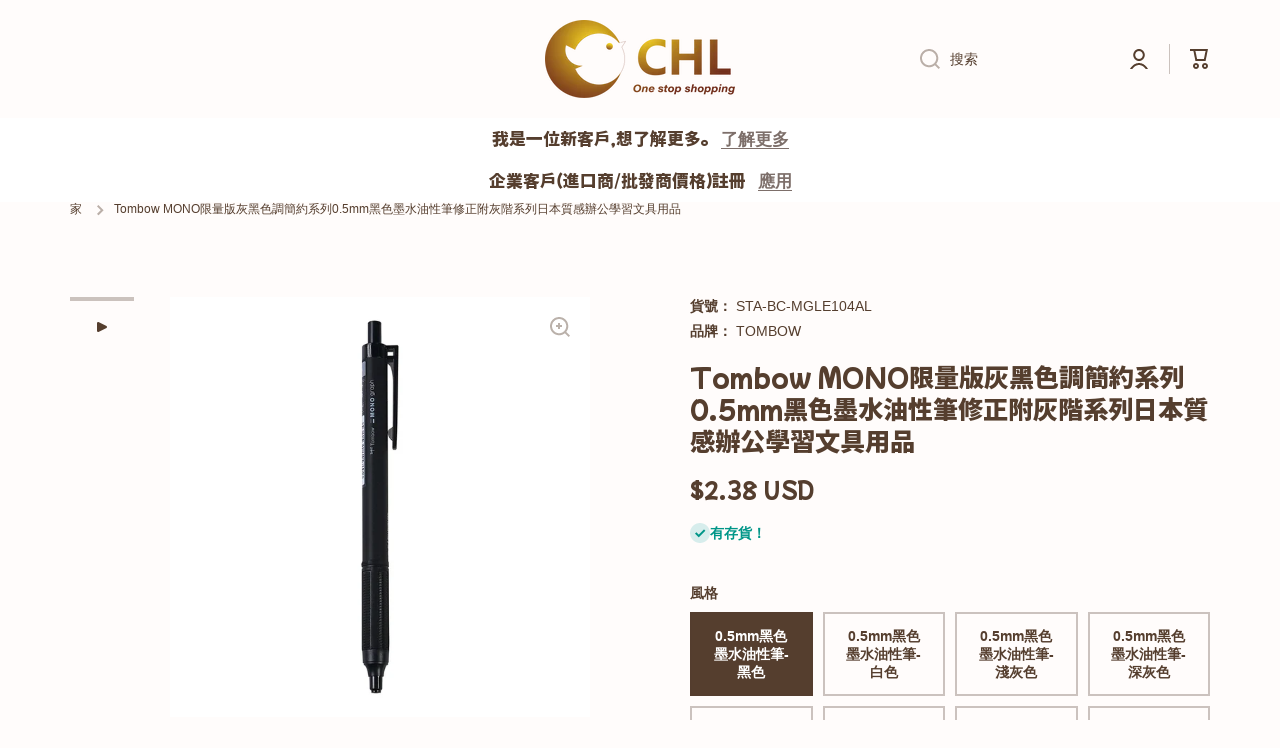

--- FILE ---
content_type: text/javascript
request_url: https://chl-store.com/cdn/shop/t/32/assets/component-recently-viewed-products.aio.min.js?v=142263969956250418921695449155
body_size: 53
content:
/*
Generated time: September 23, 2023 06:05
This file was created by the app developer. Feel free to contact the original developer with any questions. It was minified (compressed) by AVADA. AVADA do NOT own this script.
*/
class recordRecentlyViewedProducts extends HTMLElement{constructor(){super(),this.name="minion_recently_viewed",this.recordRecentlyViewed()}config(){return{howManyToStoreInMemory:Number(this.getAttribute("data-count"))+1,settings:this.getAttribute("data-settings")}}setCookie(e,t,r){var n,o="";r&&((n=new Date).setTime(n.getTime()+24*r*60*60*1e3),o="; expires="+n.toUTCString()),document.cookie=e+"="+(t||"")+o+"; path=/"}getCookie(e){for(var t=e+"=",r=document.cookie.split(";"),n=0;n<r.length;n++){for(var o=r[n];" "==o.charAt(0);)o=o.substring(1,o.length);if(0==o.indexOf(t))return o.substring(t.length,o.length).split(" ")}return[]}recordRecentlyViewed(){var e,t,r=this.config(),n=this.getCookie(this.name);-1!==window.location.pathname.indexOf("/products/")&&(e=document.querySelector("[data-product-handle]").getAttribute("data-product-handle"),(t=-1)===(t=n?n.indexOf(e):t)?(n.unshift(e),n=n.splice(0,r.howManyToStoreInMemory)):(n.splice(t,1),n.unshift(e)),this.setCookie(this.name,n.join(" "),1))}}class recentlyViewedProducts extends recordRecentlyViewedProducts{constructor(){super();var e,t=this.getCookie(this.name);t.length<=1||(-1!==window.location.pathname.indexOf("/products/")&&(e=document.querySelector("[data-product-handle]").getAttribute("data-product-handle"),-1!==(e=t.indexOf(e)))&&t.splice(e,1),t=t.join("||"),this.getProducts(t))}getProducts(e){var r=this;fetch(window.shopUrl+`/collections/all?view=ajax_recently_viewed&sort_by=${e}||`+this.config().settings).then(e=>e.text()).then(e=>{r.classList.remove("hide");var t=r.querySelector(".recently-viewed-products-content").innerHTML;r.querySelector(".recently-viewed-products-content").innerHTML=t+e})}}customElements.define("recently-viewed-products",recentlyViewedProducts),document.querySelector("recently-viewed-products")||customElements.define("recently-viewed-products-record",recordRecentlyViewedProducts);

--- FILE ---
content_type: text/javascript
request_url: https://chl-store.com/cdn/shop/t/32/assets/footer-accordion.aio.min.js?v=68115831999836483921695449155
body_size: -417
content:
/*
Generated time: September 23, 2023 06:05
This file was created by the app developer. Feel free to contact the original developer with any questions. It was minified (compressed) by AVADA. AVADA do NOT own this script.
*/
class footerAccordion extends HTMLElement{constructor(){super(),this.classList.contains("admin-panel--no-js")||(this.toggleContent=".footer__accordion__content",this.boxes=this.querySelectorAll(".footer__accordion__heading"),this.boxes.length&&(this.bindEvents(),this.resizeHandler(),window.addEventListener("resize",this.resizeHandler.bind(this),!1)))}bindEvents(){const o=this;this.boxes.forEach(e=>{e.addEventListener("click",e=>{var t;return e.preventDefault(),!(576<window.innerWidth||(t=e.target,e=o.querySelectorAll("[open]"),t.hasAttribute("open")?t.classList.remove("footer__accordion-opening"):(t.setAttribute("open",""),setTimeout(function(){o.resizeHandler(),t.classList.add("footer__accordion-opening")},0)),e.lenght<=0))&&void e.forEach(e=>{e.classList.remove("footer__accordion-opening"),setTimeout(function(){e.removeAttribute("open")},300)})})})}resizeHandler(){this.querySelectorAll("[open]+"+this.toggleContent).forEach(e=>{e.style.setProperty("--scroll-height",e.scrollHeight+1+"px")})}}customElements.define("footer-accordion",footerAccordion);